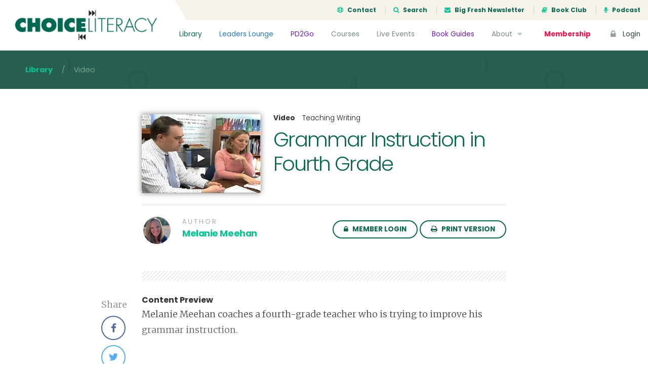

--- FILE ---
content_type: text/html; charset=UTF-8
request_url: https://choiceliteracy.com/article/grammar-instruction-in-fourth-grade/
body_size: 12920
content:
<!DOCTYPE html>
<html lang="en-US" class="no-js">
<head>
	<meta charset="UTF-8">
	<meta name="viewport" content="width=device-width, initial-scale=1">

	<link rel="profile" href="http://gmpg.org/xfn/11">
	
	<!-- Bootstrap -->
	<link href="https://choiceliteracy.com/wp-content/themes/choiceliteracy/css/bootstrap.min.css" rel="stylesheet">
	<link href="https://choiceliteracy.com/wp-content/themes/choiceliteracy/css/bootstrap-4-migration.css" rel="stylesheet">
	<link href="https://choiceliteracy.com/wp-content/themes/choiceliteracy/css/flaticon.css" rel="stylesheet">

	<link href='https://fonts.googleapis.com/css?family=Merriweather:300,400,700,900' rel='stylesheet' type='text/css'>
	<link href='https://fonts.googleapis.com/css?family=Poppins:300,400,700' rel='stylesheet' type='text/css'>

	<!-- Font Awesome Kit CDN -->
	<script src="https://kit.fontawesome.com/6d86342449.js" crossorigin="anonymous"></script>

	<!-- HTML5 Shim and Respond.js IE8 support of HTML5 elements and media queries -->
	<!-- WARNING: Respond.js doesn't work if you view the page via file:// -->
	<!--[if lt IE 9]>
	    <script src="https://oss.maxcdn.com/libs/html5shiv/3.7.0/html5shiv.js"></script>
	    <script src="https://oss.maxcdn.com/libs/respond.js/1.3.0/respond.min.js"></script>
	<![endif]-->

	<!-- Main WP Head hook -->
	<script>(function(html){html.className = html.className.replace(/\bno-js\b/,'js')})(document.documentElement);</script>
<title>Grammar Instruction in Fourth Grade &#8211; Choice Literacy</title>
<meta name='robots' content='max-image-preview:large' />
	<style>img:is([sizes="auto" i], [sizes^="auto," i]) { contain-intrinsic-size: 3000px 1500px }</style>
	<link rel='dns-prefetch' href='//ajax.googleapis.com' />
<link rel='dns-prefetch' href='//maxcdn.bootstrapcdn.com' />
<link rel='dns-prefetch' href='//fonts.googleapis.com' />
<link rel="alternate" type="application/rss+xml" title="Choice Literacy &raquo; Feed" href="https://choiceliteracy.com/feed/" />
<link rel="alternate" type="application/rss+xml" title="Choice Literacy &raquo; Comments Feed" href="https://choiceliteracy.com/comments/feed/" />
<script type="text/javascript">
/* <![CDATA[ */
window._wpemojiSettings = {"baseUrl":"https:\/\/s.w.org\/images\/core\/emoji\/16.0.1\/72x72\/","ext":".png","svgUrl":"https:\/\/s.w.org\/images\/core\/emoji\/16.0.1\/svg\/","svgExt":".svg","source":{"concatemoji":"https:\/\/choiceliteracy.com\/wp-includes\/js\/wp-emoji-release.min.js?ver=6.8.3"}};
/*! This file is auto-generated */
!function(s,n){var o,i,e;function c(e){try{var t={supportTests:e,timestamp:(new Date).valueOf()};sessionStorage.setItem(o,JSON.stringify(t))}catch(e){}}function p(e,t,n){e.clearRect(0,0,e.canvas.width,e.canvas.height),e.fillText(t,0,0);var t=new Uint32Array(e.getImageData(0,0,e.canvas.width,e.canvas.height).data),a=(e.clearRect(0,0,e.canvas.width,e.canvas.height),e.fillText(n,0,0),new Uint32Array(e.getImageData(0,0,e.canvas.width,e.canvas.height).data));return t.every(function(e,t){return e===a[t]})}function u(e,t){e.clearRect(0,0,e.canvas.width,e.canvas.height),e.fillText(t,0,0);for(var n=e.getImageData(16,16,1,1),a=0;a<n.data.length;a++)if(0!==n.data[a])return!1;return!0}function f(e,t,n,a){switch(t){case"flag":return n(e,"\ud83c\udff3\ufe0f\u200d\u26a7\ufe0f","\ud83c\udff3\ufe0f\u200b\u26a7\ufe0f")?!1:!n(e,"\ud83c\udde8\ud83c\uddf6","\ud83c\udde8\u200b\ud83c\uddf6")&&!n(e,"\ud83c\udff4\udb40\udc67\udb40\udc62\udb40\udc65\udb40\udc6e\udb40\udc67\udb40\udc7f","\ud83c\udff4\u200b\udb40\udc67\u200b\udb40\udc62\u200b\udb40\udc65\u200b\udb40\udc6e\u200b\udb40\udc67\u200b\udb40\udc7f");case"emoji":return!a(e,"\ud83e\udedf")}return!1}function g(e,t,n,a){var r="undefined"!=typeof WorkerGlobalScope&&self instanceof WorkerGlobalScope?new OffscreenCanvas(300,150):s.createElement("canvas"),o=r.getContext("2d",{willReadFrequently:!0}),i=(o.textBaseline="top",o.font="600 32px Arial",{});return e.forEach(function(e){i[e]=t(o,e,n,a)}),i}function t(e){var t=s.createElement("script");t.src=e,t.defer=!0,s.head.appendChild(t)}"undefined"!=typeof Promise&&(o="wpEmojiSettingsSupports",i=["flag","emoji"],n.supports={everything:!0,everythingExceptFlag:!0},e=new Promise(function(e){s.addEventListener("DOMContentLoaded",e,{once:!0})}),new Promise(function(t){var n=function(){try{var e=JSON.parse(sessionStorage.getItem(o));if("object"==typeof e&&"number"==typeof e.timestamp&&(new Date).valueOf()<e.timestamp+604800&&"object"==typeof e.supportTests)return e.supportTests}catch(e){}return null}();if(!n){if("undefined"!=typeof Worker&&"undefined"!=typeof OffscreenCanvas&&"undefined"!=typeof URL&&URL.createObjectURL&&"undefined"!=typeof Blob)try{var e="postMessage("+g.toString()+"("+[JSON.stringify(i),f.toString(),p.toString(),u.toString()].join(",")+"));",a=new Blob([e],{type:"text/javascript"}),r=new Worker(URL.createObjectURL(a),{name:"wpTestEmojiSupports"});return void(r.onmessage=function(e){c(n=e.data),r.terminate(),t(n)})}catch(e){}c(n=g(i,f,p,u))}t(n)}).then(function(e){for(var t in e)n.supports[t]=e[t],n.supports.everything=n.supports.everything&&n.supports[t],"flag"!==t&&(n.supports.everythingExceptFlag=n.supports.everythingExceptFlag&&n.supports[t]);n.supports.everythingExceptFlag=n.supports.everythingExceptFlag&&!n.supports.flag,n.DOMReady=!1,n.readyCallback=function(){n.DOMReady=!0}}).then(function(){return e}).then(function(){var e;n.supports.everything||(n.readyCallback(),(e=n.source||{}).concatemoji?t(e.concatemoji):e.wpemoji&&e.twemoji&&(t(e.twemoji),t(e.wpemoji)))}))}((window,document),window._wpemojiSettings);
/* ]]> */
</script>
<style id='wp-emoji-styles-inline-css' type='text/css'>

	img.wp-smiley, img.emoji {
		display: inline !important;
		border: none !important;
		box-shadow: none !important;
		height: 1em !important;
		width: 1em !important;
		margin: 0 0.07em !important;
		vertical-align: -0.1em !important;
		background: none !important;
		padding: 0 !important;
	}
</style>
<link rel='stylesheet' id='wp-block-library-css' href='https://choiceliteracy.com/wp-includes/css/dist/block-library/style.min.css?ver=6.8.3' type='text/css' media='all' />
<style id='classic-theme-styles-inline-css' type='text/css'>
/*! This file is auto-generated */
.wp-block-button__link{color:#fff;background-color:#32373c;border-radius:9999px;box-shadow:none;text-decoration:none;padding:calc(.667em + 2px) calc(1.333em + 2px);font-size:1.125em}.wp-block-file__button{background:#32373c;color:#fff;text-decoration:none}
</style>
<style id='global-styles-inline-css' type='text/css'>
:root{--wp--preset--aspect-ratio--square: 1;--wp--preset--aspect-ratio--4-3: 4/3;--wp--preset--aspect-ratio--3-4: 3/4;--wp--preset--aspect-ratio--3-2: 3/2;--wp--preset--aspect-ratio--2-3: 2/3;--wp--preset--aspect-ratio--16-9: 16/9;--wp--preset--aspect-ratio--9-16: 9/16;--wp--preset--color--black: #000000;--wp--preset--color--cyan-bluish-gray: #abb8c3;--wp--preset--color--white: #ffffff;--wp--preset--color--pale-pink: #f78da7;--wp--preset--color--vivid-red: #cf2e2e;--wp--preset--color--luminous-vivid-orange: #ff6900;--wp--preset--color--luminous-vivid-amber: #fcb900;--wp--preset--color--light-green-cyan: #7bdcb5;--wp--preset--color--vivid-green-cyan: #00d084;--wp--preset--color--pale-cyan-blue: #8ed1fc;--wp--preset--color--vivid-cyan-blue: #0693e3;--wp--preset--color--vivid-purple: #9b51e0;--wp--preset--gradient--vivid-cyan-blue-to-vivid-purple: linear-gradient(135deg,rgba(6,147,227,1) 0%,rgb(155,81,224) 100%);--wp--preset--gradient--light-green-cyan-to-vivid-green-cyan: linear-gradient(135deg,rgb(122,220,180) 0%,rgb(0,208,130) 100%);--wp--preset--gradient--luminous-vivid-amber-to-luminous-vivid-orange: linear-gradient(135deg,rgba(252,185,0,1) 0%,rgba(255,105,0,1) 100%);--wp--preset--gradient--luminous-vivid-orange-to-vivid-red: linear-gradient(135deg,rgba(255,105,0,1) 0%,rgb(207,46,46) 100%);--wp--preset--gradient--very-light-gray-to-cyan-bluish-gray: linear-gradient(135deg,rgb(238,238,238) 0%,rgb(169,184,195) 100%);--wp--preset--gradient--cool-to-warm-spectrum: linear-gradient(135deg,rgb(74,234,220) 0%,rgb(151,120,209) 20%,rgb(207,42,186) 40%,rgb(238,44,130) 60%,rgb(251,105,98) 80%,rgb(254,248,76) 100%);--wp--preset--gradient--blush-light-purple: linear-gradient(135deg,rgb(255,206,236) 0%,rgb(152,150,240) 100%);--wp--preset--gradient--blush-bordeaux: linear-gradient(135deg,rgb(254,205,165) 0%,rgb(254,45,45) 50%,rgb(107,0,62) 100%);--wp--preset--gradient--luminous-dusk: linear-gradient(135deg,rgb(255,203,112) 0%,rgb(199,81,192) 50%,rgb(65,88,208) 100%);--wp--preset--gradient--pale-ocean: linear-gradient(135deg,rgb(255,245,203) 0%,rgb(182,227,212) 50%,rgb(51,167,181) 100%);--wp--preset--gradient--electric-grass: linear-gradient(135deg,rgb(202,248,128) 0%,rgb(113,206,126) 100%);--wp--preset--gradient--midnight: linear-gradient(135deg,rgb(2,3,129) 0%,rgb(40,116,252) 100%);--wp--preset--font-size--small: 13px;--wp--preset--font-size--medium: 20px;--wp--preset--font-size--large: 36px;--wp--preset--font-size--x-large: 42px;--wp--preset--spacing--20: 0.44rem;--wp--preset--spacing--30: 0.67rem;--wp--preset--spacing--40: 1rem;--wp--preset--spacing--50: 1.5rem;--wp--preset--spacing--60: 2.25rem;--wp--preset--spacing--70: 3.38rem;--wp--preset--spacing--80: 5.06rem;--wp--preset--shadow--natural: 6px 6px 9px rgba(0, 0, 0, 0.2);--wp--preset--shadow--deep: 12px 12px 50px rgba(0, 0, 0, 0.4);--wp--preset--shadow--sharp: 6px 6px 0px rgba(0, 0, 0, 0.2);--wp--preset--shadow--outlined: 6px 6px 0px -3px rgba(255, 255, 255, 1), 6px 6px rgba(0, 0, 0, 1);--wp--preset--shadow--crisp: 6px 6px 0px rgba(0, 0, 0, 1);}:where(.is-layout-flex){gap: 0.5em;}:where(.is-layout-grid){gap: 0.5em;}body .is-layout-flex{display: flex;}.is-layout-flex{flex-wrap: wrap;align-items: center;}.is-layout-flex > :is(*, div){margin: 0;}body .is-layout-grid{display: grid;}.is-layout-grid > :is(*, div){margin: 0;}:where(.wp-block-columns.is-layout-flex){gap: 2em;}:where(.wp-block-columns.is-layout-grid){gap: 2em;}:where(.wp-block-post-template.is-layout-flex){gap: 1.25em;}:where(.wp-block-post-template.is-layout-grid){gap: 1.25em;}.has-black-color{color: var(--wp--preset--color--black) !important;}.has-cyan-bluish-gray-color{color: var(--wp--preset--color--cyan-bluish-gray) !important;}.has-white-color{color: var(--wp--preset--color--white) !important;}.has-pale-pink-color{color: var(--wp--preset--color--pale-pink) !important;}.has-vivid-red-color{color: var(--wp--preset--color--vivid-red) !important;}.has-luminous-vivid-orange-color{color: var(--wp--preset--color--luminous-vivid-orange) !important;}.has-luminous-vivid-amber-color{color: var(--wp--preset--color--luminous-vivid-amber) !important;}.has-light-green-cyan-color{color: var(--wp--preset--color--light-green-cyan) !important;}.has-vivid-green-cyan-color{color: var(--wp--preset--color--vivid-green-cyan) !important;}.has-pale-cyan-blue-color{color: var(--wp--preset--color--pale-cyan-blue) !important;}.has-vivid-cyan-blue-color{color: var(--wp--preset--color--vivid-cyan-blue) !important;}.has-vivid-purple-color{color: var(--wp--preset--color--vivid-purple) !important;}.has-black-background-color{background-color: var(--wp--preset--color--black) !important;}.has-cyan-bluish-gray-background-color{background-color: var(--wp--preset--color--cyan-bluish-gray) !important;}.has-white-background-color{background-color: var(--wp--preset--color--white) !important;}.has-pale-pink-background-color{background-color: var(--wp--preset--color--pale-pink) !important;}.has-vivid-red-background-color{background-color: var(--wp--preset--color--vivid-red) !important;}.has-luminous-vivid-orange-background-color{background-color: var(--wp--preset--color--luminous-vivid-orange) !important;}.has-luminous-vivid-amber-background-color{background-color: var(--wp--preset--color--luminous-vivid-amber) !important;}.has-light-green-cyan-background-color{background-color: var(--wp--preset--color--light-green-cyan) !important;}.has-vivid-green-cyan-background-color{background-color: var(--wp--preset--color--vivid-green-cyan) !important;}.has-pale-cyan-blue-background-color{background-color: var(--wp--preset--color--pale-cyan-blue) !important;}.has-vivid-cyan-blue-background-color{background-color: var(--wp--preset--color--vivid-cyan-blue) !important;}.has-vivid-purple-background-color{background-color: var(--wp--preset--color--vivid-purple) !important;}.has-black-border-color{border-color: var(--wp--preset--color--black) !important;}.has-cyan-bluish-gray-border-color{border-color: var(--wp--preset--color--cyan-bluish-gray) !important;}.has-white-border-color{border-color: var(--wp--preset--color--white) !important;}.has-pale-pink-border-color{border-color: var(--wp--preset--color--pale-pink) !important;}.has-vivid-red-border-color{border-color: var(--wp--preset--color--vivid-red) !important;}.has-luminous-vivid-orange-border-color{border-color: var(--wp--preset--color--luminous-vivid-orange) !important;}.has-luminous-vivid-amber-border-color{border-color: var(--wp--preset--color--luminous-vivid-amber) !important;}.has-light-green-cyan-border-color{border-color: var(--wp--preset--color--light-green-cyan) !important;}.has-vivid-green-cyan-border-color{border-color: var(--wp--preset--color--vivid-green-cyan) !important;}.has-pale-cyan-blue-border-color{border-color: var(--wp--preset--color--pale-cyan-blue) !important;}.has-vivid-cyan-blue-border-color{border-color: var(--wp--preset--color--vivid-cyan-blue) !important;}.has-vivid-purple-border-color{border-color: var(--wp--preset--color--vivid-purple) !important;}.has-vivid-cyan-blue-to-vivid-purple-gradient-background{background: var(--wp--preset--gradient--vivid-cyan-blue-to-vivid-purple) !important;}.has-light-green-cyan-to-vivid-green-cyan-gradient-background{background: var(--wp--preset--gradient--light-green-cyan-to-vivid-green-cyan) !important;}.has-luminous-vivid-amber-to-luminous-vivid-orange-gradient-background{background: var(--wp--preset--gradient--luminous-vivid-amber-to-luminous-vivid-orange) !important;}.has-luminous-vivid-orange-to-vivid-red-gradient-background{background: var(--wp--preset--gradient--luminous-vivid-orange-to-vivid-red) !important;}.has-very-light-gray-to-cyan-bluish-gray-gradient-background{background: var(--wp--preset--gradient--very-light-gray-to-cyan-bluish-gray) !important;}.has-cool-to-warm-spectrum-gradient-background{background: var(--wp--preset--gradient--cool-to-warm-spectrum) !important;}.has-blush-light-purple-gradient-background{background: var(--wp--preset--gradient--blush-light-purple) !important;}.has-blush-bordeaux-gradient-background{background: var(--wp--preset--gradient--blush-bordeaux) !important;}.has-luminous-dusk-gradient-background{background: var(--wp--preset--gradient--luminous-dusk) !important;}.has-pale-ocean-gradient-background{background: var(--wp--preset--gradient--pale-ocean) !important;}.has-electric-grass-gradient-background{background: var(--wp--preset--gradient--electric-grass) !important;}.has-midnight-gradient-background{background: var(--wp--preset--gradient--midnight) !important;}.has-small-font-size{font-size: var(--wp--preset--font-size--small) !important;}.has-medium-font-size{font-size: var(--wp--preset--font-size--medium) !important;}.has-large-font-size{font-size: var(--wp--preset--font-size--large) !important;}.has-x-large-font-size{font-size: var(--wp--preset--font-size--x-large) !important;}
:where(.wp-block-post-template.is-layout-flex){gap: 1.25em;}:where(.wp-block-post-template.is-layout-grid){gap: 1.25em;}
:where(.wp-block-columns.is-layout-flex){gap: 2em;}:where(.wp-block-columns.is-layout-grid){gap: 2em;}
:root :where(.wp-block-pullquote){font-size: 1.5em;line-height: 1.6;}
</style>
<link rel='stylesheet' id='membermouse-jquery-css-css' href='//ajax.googleapis.com/ajax/libs/jqueryui/1.13.3/themes/smoothness/jquery-ui.css?ver=1.13.3' type='text/css' media='all' />
<link rel='stylesheet' id='membermouse-main-css' href='https://choiceliteracy.com/wp-content/plugins/membermouse/resources/css/common/mm-main.css?ver=3.0.22' type='text/css' media='all' />
<link rel='stylesheet' id='membermouse-buttons-css' href='https://choiceliteracy.com/wp-content/plugins/membermouse/resources/css/common/mm-buttons.css?ver=3.0.22' type='text/css' media='all' />
<link rel='stylesheet' id='membermouse-font-awesome-css' href='//maxcdn.bootstrapcdn.com/font-awesome/4.7.0/css/font-awesome.min.css?ver=6.8.3' type='text/css' media='all' />
<link rel='stylesheet' id='woocommerce-layout-css' href='https://choiceliteracy.com/wp-content/plugins/woocommerce/assets/css/woocommerce-layout.css?ver=10.3.7' type='text/css' media='all' />
<link rel='stylesheet' id='woocommerce-smallscreen-css' href='https://choiceliteracy.com/wp-content/plugins/woocommerce/assets/css/woocommerce-smallscreen.css?ver=10.3.7' type='text/css' media='only screen and (max-width: 768px)' />
<link rel='stylesheet' id='woocommerce-general-css' href='https://choiceliteracy.com/wp-content/plugins/woocommerce/assets/css/woocommerce.css?ver=10.3.7' type='text/css' media='all' />
<style id='woocommerce-inline-inline-css' type='text/css'>
.woocommerce form .form-row .required { visibility: visible; }
</style>
<link rel='stylesheet' id='myfav-ui-css' href='https://choiceliteracy.com/wp-content/plugins/wp-my-favorites/assets/css/myfav-ui.css?ver=1.0' type='text/css' media='all' />
<link rel='stylesheet' id='brands-styles-css' href='https://choiceliteracy.com/wp-content/plugins/woocommerce/assets/css/brands.css?ver=10.3.7' type='text/css' media='all' />
<link rel='stylesheet' id='wc-memberships-frontend-css' href='https://choiceliteracy.com/wp-content/plugins/woocommerce-memberships/assets/css/frontend/wc-memberships-frontend.min.css?ver=1.11.2' type='text/css' media='all' />
<link rel='stylesheet' id='choiceliteracy-fonts-css' href='https://fonts.googleapis.com/css?family=Merriweather%3A400%2C700%2C900%2C400italic%2C700italic%2C900italic%7CMontserrat%3A400%2C700%7CInconsolata%3A400&#038;subset=latin%2Clatin-ext' type='text/css' media='all' />
<link rel='stylesheet' id='genericons-css' href='https://choiceliteracy.com/wp-content/themes/choiceliteracy/genericons/genericons.css?ver=3.4.1' type='text/css' media='all' />
<link rel='stylesheet' id='choiceliteracy-style-css' href='https://choiceliteracy.com/wp-content/themes/choiceliteracy/style.css?ver=6.8.3' type='text/css' media='all' />
<!--[if lt IE 10]>
<link rel='stylesheet' id='choiceliteracy-ie-css' href='https://choiceliteracy.com/wp-content/themes/choiceliteracy/css/ie.css?ver=20160412' type='text/css' media='all' />
<![endif]-->
<!--[if lt IE 9]>
<link rel='stylesheet' id='choiceliteracy-ie8-css' href='https://choiceliteracy.com/wp-content/themes/choiceliteracy/css/ie8.css?ver=20160412' type='text/css' media='all' />
<![endif]-->
<!--[if lt IE 8]>
<link rel='stylesheet' id='choiceliteracy-ie7-css' href='https://choiceliteracy.com/wp-content/themes/choiceliteracy/css/ie7.css?ver=20160412' type='text/css' media='all' />
<![endif]-->
<link rel='stylesheet' id='wp-pagenavi-css' href='https://choiceliteracy.com/wp-content/plugins/wp-pagenavi/pagenavi-css.css?ver=2.70' type='text/css' media='all' />
<link rel='stylesheet' id='wc-bundle-style-css' href='https://choiceliteracy.com/wp-content/plugins/woocommerce-product-bundles/assets/css/frontend/woocommerce.css?ver=5.8.0' type='text/css' media='all' />
<script type="text/javascript" src="https://choiceliteracy.com/wp-includes/js/jquery/jquery.min.js?ver=3.7.1" id="jquery-core-js"></script>
<script type="text/javascript" src="https://choiceliteracy.com/wp-includes/js/jquery/jquery-migrate.min.js?ver=3.4.1" id="jquery-migrate-js"></script>
<script type="text/javascript" id="mdc_completed_script-js-extra">
/* <![CDATA[ */
var mdc_completed_vars = {"ajaxurl":"https:\/\/choiceliteracy.com\/wp-admin\/admin-ajax.php"};
/* ]]> */
</script>
<script type="text/javascript" src="https://choiceliteracy.com/wp-content/plugins/memberdev-complete//assets/js/md-completed.js?ver=6.8.3" id="mdc_completed_script-js"></script>
<script type="text/javascript" id="membermouse-global-js-extra">
/* <![CDATA[ */
var MemberMouseGlobal = {"jsIsAdmin":"","adminUrl":"https:\/\/choiceliteracy.com\/wp-admin\/","globalurl":"https:\/\/choiceliteracy.com\/wp-content\/plugins\/membermouse","ajaxurl":"https:\/\/choiceliteracy.com\/wp-admin\/admin-ajax.php","checkoutProcessingPaidMessage":"Please wait while we process your order...","checkoutProcessingFreeMessage":"Please wait while we create your account...","checkoutProcessingMessageCSS":"mm-checkout-processing-message","currencyInfo":{"currency":"USD","postfixIso":false,"name":"United States Dollar","int_curr_symbol":"&#85;&#83;&#68;&#32;","currency_symbol":"$","mon_decimal_point":".","mon_thousands_sep":",","mon_grouping":"3;3","positive_sign":"","negative_sign":"","int_frac_digits":"2","frac_digits":"2","p_cs_precedes":"1","p_sep_by_space":"0","n_cs_precedes":"1","n_sep_by_space":"0","p_sign_posn":"1","n_sign_posn":"1"}};
/* ]]> */
</script>
<script type="text/javascript" src="https://choiceliteracy.com/wp-content/plugins/membermouse/resources/js/global.js?ver=3.0.22" id="membermouse-global-js"></script>
<script type="text/javascript" src="https://choiceliteracy.com/wp-includes/js/dist/hooks.min.js?ver=4d63a3d491d11ffd8ac6" id="wp-hooks-js"></script>
<script type="text/javascript" src="https://choiceliteracy.com/wp-includes/js/dist/i18n.min.js?ver=5e580eb46a90c2b997e6" id="wp-i18n-js"></script>
<script type="text/javascript" id="wp-i18n-js-after">
/* <![CDATA[ */
wp.i18n.setLocaleData( { 'text direction\u0004ltr': [ 'ltr' ] } );
/* ]]> */
</script>
<script type="text/javascript" src="https://choiceliteracy.com/wp-content/plugins/membermouse/resources/js/common/mm-common-core.js?ver=3.0.22" id="mm-common-core.js-js"></script>
<script type="text/javascript" src="https://choiceliteracy.com/wp-content/plugins/membermouse/resources/js/user/mm-preview.js?ver=3.0.22" id="mm-preview.js-js"></script>
<script type="text/javascript" src="https://choiceliteracy.com/wp-content/plugins/woocommerce/assets/js/jquery-blockui/jquery.blockUI.min.js?ver=2.7.0-wc.10.3.7" id="wc-jquery-blockui-js" defer="defer" data-wp-strategy="defer"></script>
<script type="text/javascript" id="wc-add-to-cart-js-extra">
/* <![CDATA[ */
var wc_add_to_cart_params = {"ajax_url":"\/wp-admin\/admin-ajax.php","wc_ajax_url":"\/?wc-ajax=%%endpoint%%","i18n_view_cart":"View cart","cart_url":"https:\/\/choiceliteracy.com\/cart\/","is_cart":"","cart_redirect_after_add":"yes"};
/* ]]> */
</script>
<script type="text/javascript" src="https://choiceliteracy.com/wp-content/plugins/woocommerce/assets/js/frontend/add-to-cart.min.js?ver=10.3.7" id="wc-add-to-cart-js" defer="defer" data-wp-strategy="defer"></script>
<script type="text/javascript" src="https://choiceliteracy.com/wp-content/plugins/woocommerce/assets/js/js-cookie/js.cookie.min.js?ver=2.1.4-wc.10.3.7" id="wc-js-cookie-js" defer="defer" data-wp-strategy="defer"></script>
<script type="text/javascript" id="woocommerce-js-extra">
/* <![CDATA[ */
var woocommerce_params = {"ajax_url":"\/wp-admin\/admin-ajax.php","wc_ajax_url":"\/?wc-ajax=%%endpoint%%","i18n_password_show":"Show password","i18n_password_hide":"Hide password"};
/* ]]> */
</script>
<script type="text/javascript" src="https://choiceliteracy.com/wp-content/plugins/woocommerce/assets/js/frontend/woocommerce.min.js?ver=10.3.7" id="woocommerce-js" defer="defer" data-wp-strategy="defer"></script>
<script type="text/javascript" id="my_favorites_script-js-extra">
/* <![CDATA[ */
var my_favorite_vars = {"ajaxurl":"https:\/\/choiceliteracy.com\/wp-admin\/admin-ajax.php"};
/* ]]> */
</script>
<script type="text/javascript" src="https://choiceliteracy.com/wp-content/plugins/wp-my-favorites//assets/js/my-favorites.js?ver=6.8.3" id="my_favorites_script-js"></script>
<!--[if lt IE 9]>
<script type="text/javascript" src="https://choiceliteracy.com/wp-content/themes/choiceliteracy/js/html5.js?ver=3.7.3" id="choiceliteracy-html5-js"></script>
<![endif]-->
<link rel="https://api.w.org/" href="https://choiceliteracy.com/wp-json/" /><link rel="EditURI" type="application/rsd+xml" title="RSD" href="https://choiceliteracy.com/xmlrpc.php?rsd" />
<meta name="generator" content="WordPress 6.8.3" />
<meta name="generator" content="WooCommerce 10.3.7" />
<link rel="canonical" href="https://choiceliteracy.com/article/grammar-instruction-in-fourth-grade/" />
<link rel='shortlink' href='https://choiceliteracy.com/?p=13097' />
<link rel="alternate" title="oEmbed (JSON)" type="application/json+oembed" href="https://choiceliteracy.com/wp-json/oembed/1.0/embed?url=https%3A%2F%2Fchoiceliteracy.com%2Farticle%2Fgrammar-instruction-in-fourth-grade%2F" />
<link rel="alternate" title="oEmbed (XML)" type="text/xml+oembed" href="https://choiceliteracy.com/wp-json/oembed/1.0/embed?url=https%3A%2F%2Fchoiceliteracy.com%2Farticle%2Fgrammar-instruction-in-fourth-grade%2F&#038;format=xml" />
	<noscript><style>.woocommerce-product-gallery{ opacity: 1 !important; }</style></noscript>
	<meta name="generator" content="Elementor 3.32.5; features: additional_custom_breakpoints; settings: css_print_method-internal, google_font-enabled, font_display-auto">
<style type="text/css">.recentcomments a{display:inline !important;padding:0 !important;margin:0 !important;}</style>			<style>
				.e-con.e-parent:nth-of-type(n+4):not(.e-lazyloaded):not(.e-no-lazyload),
				.e-con.e-parent:nth-of-type(n+4):not(.e-lazyloaded):not(.e-no-lazyload) * {
					background-image: none !important;
				}
				@media screen and (max-height: 1024px) {
					.e-con.e-parent:nth-of-type(n+3):not(.e-lazyloaded):not(.e-no-lazyload),
					.e-con.e-parent:nth-of-type(n+3):not(.e-lazyloaded):not(.e-no-lazyload) * {
						background-image: none !important;
					}
				}
				@media screen and (max-height: 640px) {
					.e-con.e-parent:nth-of-type(n+2):not(.e-lazyloaded):not(.e-no-lazyload),
					.e-con.e-parent:nth-of-type(n+2):not(.e-lazyloaded):not(.e-no-lazyload) * {
						background-image: none !important;
					}
				}
			</style>
			
	<!-- JS -->
	<script type="text/javascript">
		// set this for global jQuery selector ($)
		var $ = jQuery;
	</script>
	<script type="text/javascript" src="https://choiceliteracy.com/wp-content/themes/choiceliteracy/js/bootstrap.min.js"></script>
	<script type="text/javascript" src="https://choiceliteracy.com/wp-content/themes/choiceliteracy/js/jquery.cycle2.min.js"></script>
	<script type="text/javascript" src="https://choiceliteracy.com/wp-content/themes/choiceliteracy/js/printThis.js"></script>
	<script type="text/javascript" src="https://choiceliteracy.com/wp-content/themes/choiceliteracy/js/clipboard.min.js"></script>
	<script type="text/javascript" src="https://choiceliteracy.com/wp-content/themes/choiceliteracy/js/choiceliteracy.js"></script>

	<!-- Google Analytics -->
	<script>
		var _gaq = [['_setAccount', 'UA-611605-1'], ['_trackPageview']];
		(function(d, t) {
		var g = d.createElement(t),
		s = d.getElementsByTagName(t)[0];
		g.src = '//www.google-analytics.com/ga.js';
		s.parentNode.insertBefore(g, s);
		}(document, 'script'));
	</script>

	<style type="text/css">
		/* over-ride the default WP admin bar styling */
		html,
		body {
			margin: 0 !important;
		}

					#wpadminbar {
				display: none !important;
			}
			</style>
</head>

<body class="wp-singular article-template-default single single-article postid-13097 wp-theme-choiceliteracy theme-choiceliteracy woocommerce-no-js membership-content access-restricted elementor-default elementor-kit-39960">

<div class="site-wrapper">

	
		<div class="site-header">
			<a href="/" class="header-brand">
				<img src="https://choiceliteracy.com/wp-content/themes/choiceliteracy/images/choiceliteracy-logo.png" />
			</a>
			<div class="header-top">
				<ul>
					<li><a href="/contact/"><i class="fa fa-support icon-left"></i> Contact</a></li>
					<li><a href="#search-modal" data-toggle="modal"><i class="fa fa-search icon-left"></i> Search</a></li>
					<li><a href="/big-fresh/"><i class="fa fa-envelope icon-left"></i> Big Fresh Newsletter</a></li>
					<li><a href="/book-club/"><i class="fa fa-book icon-left"></i> Book Club</a></li>
					<li><a href="/about/podcast/"><i class="fa fa-microphone icon-left"></i> Podcast</a></li>
				</ul>
			</div>
			<!--/.header-top-->	
			<div class="header-nav">
				<ul>
					<li class="nav-library"><a href="/article-library/">Library</a></li>
					<li class="nav-leaders"><a href="/leaders-lounge/">Leaders Lounge</a></li>
					<li class="nav-pd2go"><a href="/pd2gos/">PD2Go</a></li>
		            <li><a href="/active-courses/">Courses</a></li>
		            <li><a href="/live-events/">Live Events</a></li>
		            <li class="nav-pd2go"><a href="/book-guides/">Book Guides</a></li>
		            <li>
		            	<a href="/about/">About <i class="fa fa-caret-down icon-right"></i></a>
		            	<ul class="nav-sub-menu">
		            		<li><a href="/contributors/">Contributors</a></li>
		            		<li><a href="/about/faq/">FAQs</a></li>
		            		<!--<li><a href="/about/podcast/">Podcast</a></li>-->
		            		<li><a href="/site-tour/">Site Tour</a></li>
		            	</ul>	
		            </li>
		            <li class="nav-cta"><a href="/memberships/">Membership</a></li>
		            <li class="nav-login"><a href="/login/"><i class="fa fa-lock icon-left"></i> Login</a></li>
		        </ul>
		    </div>
		    <!--/.header-nav-->
		    <a href="#" class="header-mobile-navicon js-mobile-navicon"><span class="bars"></span></a>
		</div>
		<!--/.site-header-->
	
		
<div id="primary" class="content-area">
    <div id="main" class="site-main" role="main">

                                    <div class="page-header header-slim">
                    <div class="breadcrumb">
                        <span><a href="/article-library/">Library</a></span>
                        <span>&nbsp; / &nbsp;</span>
                        <span>Video</span>
                    </div>
                    <!--/.breadcrumb--> 
                </div>
                <!--/.page-header-->
            
            <div id="print-area">
                <div class="page-section section-white" id="content-top">
                    <div class="post-wrap">
                                
                            <div class="post-header header-with-image">
                                <div class="post-image">
                                                                            <img width="235" height="156" src="https://choiceliteracy.com/wp-content/uploads/migrated/articles/grammarmel235.jpg" class="attachment-post-thumbnail size-post-thumbnail wp-post-image" alt="" decoding="async" sizes="(max-width: 709px) 85vw, (max-width: 909px) 67vw, (max-width: 984px) 60vw, (max-width: 1362px) 62vw, 840px" />                                                                    </div>
                                <!--/.post-image--> 
                                <div class="meta">
                                    <label class="meta-label label-type">Video</label>
                                                                                                                        <label class="meta-label label-cat"><a href="/article-library/?topic=teaching-writing">Teaching Writing</a></label>
                                                                             
                                </div>
                                <!--/.meta-->
                                <h1>Grammar Instruction in Fourth Grade</h1>
                            </div>
                            <!--/.post-header-->
                        
                        <div class="row">
                            <div class="col-md-5">
                                                                                                            <div class="user user-small post-author">
                                            <span class="user-avatar no-print">
                                                                                                    <img width="432" height="432" src="https://choiceliteracy.com/wp-content/uploads/2018/10/melaniemeehanW.png" class="attachment-post-thumbnail size-post-thumbnail wp-post-image" alt="" decoding="async" srcset="https://choiceliteracy.com/wp-content/uploads/2018/10/melaniemeehanW.png 432w, https://choiceliteracy.com/wp-content/uploads/2018/10/melaniemeehanW-150x150.png 150w, https://choiceliteracy.com/wp-content/uploads/2018/10/melaniemeehanW-300x300.png 300w, https://choiceliteracy.com/wp-content/uploads/2018/10/melaniemeehanW-100x100.png 100w" sizes="(max-width: 709px) 85vw, (max-width: 909px) 67vw, (max-width: 984px) 60vw, (max-width: 1362px) 62vw, 840px" />                                                                                            </span>
                                            <span class="user-label caps spaced-3">Author</span>
                                            <h6 class="user-title"><a href="https://choiceliteracy.com/contributor/melanie-meehan/">Melanie  Meehan</a></h6>
                                        </div>
                                                                                                </div>
                            <!--/.col-md-5-->
                            <div class="col-md-7">
                                <div class="post-actions no-print">
                                  
                                                                            <a href="#login-modal" data-toggle="modal" class="btn btn-default btn-sm btn-mobile-block"><i class="fa fa-lock icon-left"></i> Member Login</a>
                                                                        <a href="https://choiceliteracy.com/article/grammar-instruction-in-fourth-grade/?print=true" class="btn btn-default btn-sm btn-mobile-block" target="_blank"><i class="fa fa-print icon-left"></i> Print Version</a>
                                </div>
                                <!--/.post-actions-->
                            </div>
                            <!--/.col-md-7-->   
                        </div>
                        <!--/.row-->    

                        <div class="spacer-diagonal"></div>
                        
                        <div class="post-content">
                            <a id="share-post-marker"></a>

                            <ul class="share-links no-print" id="sticky-share">
                                <li class="share-label">Share</li>
                                <li class="facebook"><a href="https://www.facebook.com/sharer/sharer.php?u=https://choiceliteracy.com/article/grammar-instruction-in-fourth-grade/"><i class="fa fa-facebook"></i></a></li>
                                <li class="twitter"><a href="https://twitter.com/share?url=https://choiceliteracy.com/article/grammar-instruction-in-fourth-grade/"><i class="fa fa-twitter"></i></a></li>
                                <li class="google"><a href="https://plus.google.com/share?url=https://choiceliteracy.com/article/grammar-instruction-in-fourth-grade/"><i class="fa fa-google"></i></a></li>
                                <li class="linkedin"><a href="https://www.linkedin.com/shareArticle?mini=true&url=https://choiceliteracy.com/article/grammar-instruction-in-fourth-grade/"><i class="fa fa-linkedin"></i></a></li>
                                <li><a href="mailto:?subject=Grammar Instruction in Fourth Grade&body=https://choiceliteracy.com/article/grammar-instruction-in-fourth-grade/"><i class="fa fa-envelope"></i></a></li>
                            </ul> 

                            <!-- START content -->
                            
                                
                                    <label>Content Preview</label>
                                    <div class="content-preview-cover">
                                        <p>Melanie Meehan coaches a fourth-grade teacher who is trying to improve his grammar instruction. &nbsp;</p>
                                    </div>
                                    <!--/.content-preview-cover-->
                                    <div class="well well-cta cta-desk">
    <h6 class="caps color-yellow"><i class="fa fa-lock icon-left"></i> Membership Required</h6>
    <div class="alert alert-info">
        <p class="color-white">The rest of this content is restricted to Choice Literacy members.</p>
    </div>
    <!--/.alert-->

    <p class="color-white">Join us today for instant access and member-only features:</p>
    <hr class="hr-trans hr-thick" />

    <div class="feature">
        <span class="feature-icon icon-trans-yellow"><i class="fa fa-file-text"></i></span>
        <h6 class="feature-title color-yellow"> Articles</h6>
        <p class="headline small color-white">Get full access to all Choice Literacy article content</p>
    </div>
    <!--/.feature-->

    <hr class="hr-trans" />

    <div class="feature">
        <span class="feature-icon icon-trans-yellow"><i class="fa fa-youtube-play"></i></span>
        <h6 class="feature-title color-yellow"> Videos</h6>
        <p class="headline small color-white">Get full access to all Choice Literacy video content</p>
    </div>
    <!--/.feature-->
    <hr class="hr-trans" />

    <div class="feature">
        <span class="feature-icon icon-trans-yellow"><i class="fa fa-shopping-cart"></i></span>
        <h6 class="feature-title color-yellow"> Product Discounts</h6>
        <p class="headline small color-white">Receive members-only product discounts for online courses, DVDs, books and more</p>
    </div>
    <!--/.feature-->
    
    <hr class="hr-trans hr-thick" />
    <a href="/memberships/" class="btn btn-cta btn-mobile-block">Membership Options <i class="fa fa-chevron-circle-right icon-right"></i></a>
</div>
<!--/.well-->   
                                
                                
                            <!-- END content -->

                            <p><a href="#" class="js-scroll no-print" data-id="content-top">Back to top <i class="fa fa-angle-up icon-right"></i></a></p>

                            <a id="end-post-marker"></a>
                        </div>
                        <!--/.post-content-->

                        <div class="spacer-diagonal"></div>

                                                                                    <div class="user">
                                    <span class="user-avatar">
                                                                                     <img width="432" height="432" src="https://choiceliteracy.com/wp-content/uploads/2018/10/melaniemeehanW.png" class="attachment-post-thumbnail size-post-thumbnail wp-post-image" alt="" decoding="async" srcset="https://choiceliteracy.com/wp-content/uploads/2018/10/melaniemeehanW.png 432w, https://choiceliteracy.com/wp-content/uploads/2018/10/melaniemeehanW-150x150.png 150w, https://choiceliteracy.com/wp-content/uploads/2018/10/melaniemeehanW-300x300.png 300w, https://choiceliteracy.com/wp-content/uploads/2018/10/melaniemeehanW-100x100.png 100w" sizes="(max-width: 709px) 85vw, (max-width: 909px) 67vw, (max-width: 984px) 60vw, (max-width: 1362px) 62vw, 840px" />                                                                            </span>
                                    <span class="user-label caps spaced-3">Author</span>
                                    <h6 class="user-title">Melanie  Meehan</h6>
                                    <div class="no-print"><p><strong>Melanie Meehan</strong> has been the Elementary Writing and Social Studies Coordinator in Simsbury, Connecticut since 2012. Melanie wrote <a href="https://us.corwin.com/en-us/nam/every-child-can-write-grades-2-5/book265583"><em>Every Child Can Write</em></a>, published by Corwin Press in October 2019, and, <em><a href="https://us.corwin.com/en-us/nam/the-responsive-writing-teacher-grades-k-5/book271857">The Responsive Writing Teacher</a>,</em> co-written with Kelsey Sorum, published in March 2021. Connect with Melanie on Twitter <a href="https://twitter.com/MelanieMeehan1"><strong>@melaniemeehan1</strong></a>.</p>
</div>
                                </div>
                                <!--/.user-->
                                                                        </div>
                    <!--/.post-wrap-->
                </div>
                <!--/.page-section-->
            </div>
            <!--/#print-area-->    

        
        
        <div class="page-section bg-beige">
                            <div class="row">
                    <div class="col-md-3">
                        <h5><i class="fa fa-file-text-o icon-left"></i> Related Articles</h5>
                    </div>
                    <!--/.col-md-3-->
                    <div class="col-md-9">
                        <div class="rsp-grid grid-spaced">
                                                                                            <div class="grid-container container-33">
                                    <div class="card">
                                                                                    <div class="card-image">
                                                <a href="https://choiceliteracy.com/article/choose-your-own-grammar-adventure/">
                                                                                                            <img width="235" height="156" src="https://choiceliteracy.com/wp-content/uploads/migrated/articles/grammaradventure235.jpg" class="attachment-post-thumbnail size-post-thumbnail wp-post-image" alt="" decoding="async" sizes="(max-width: 709px) 85vw, (max-width: 909px) 67vw, (max-width: 984px) 60vw, (max-width: 1362px) 62vw, 840px" />                                                                                                    </a>
                                            </div>
                                            <!--/.card-image-->
                                            
                                        <div class="card-content">
                                                    
                                            <span class="meta">
                                                                                                    <label class="meta-label label-type">Article</label>
                                                     
                                                                                            </span>
                                            <h6 class="card-title"><a href="https://choiceliteracy.com/article/choose-your-own-grammar-adventure/">Choose Your Own Grammar Adventure</a></h6>
                                                                                                                                        <span class="meta">
                                                                                                            <label class="meta-label label-author"><a href="https://choiceliteracy.com/contributor/gretchen-schroeder/">Gretchen Schroeder</a></label>
                                                                                                    </span>
                                                
                                             
                                            <p>Gretchen Schroeder shares a quick exercise she&#8217;s developed for her high school students to hone grammar and editing skills using online video resources and individual Chromebooks.</p>
                                        </div>
                                        <!--/.card-content-->   
                                    </div>
                                    <!--/.card-->   
                                </div>
                                <!--/.grid-container--> 
                                                                                            <div class="grid-container container-33">
                                    <div class="card">
                                                                                    <div class="card-image">
                                                <a href="https://choiceliteracy.com/article/explanatory-grammar-moves-getting-verbal-with-it/">
                                                                                                            <img width="235" height="156" src="https://choiceliteracy.com/wp-content/uploads/2014/01/grammarxx235.jpg" class="attachment-post-thumbnail size-post-thumbnail wp-post-image" alt="" decoding="async" sizes="(max-width: 709px) 85vw, (max-width: 909px) 67vw, (max-width: 984px) 60vw, (max-width: 1362px) 62vw, 840px" />                                                                                                    </a>
                                            </div>
                                            <!--/.card-image-->
                                            
                                        <div class="card-content">
                                                    
                                            <span class="meta">
                                                                                                    <label class="meta-label label-type">Article</label>
                                                     
                                                                                            </span>
                                            <h6 class="card-title"><a href="https://choiceliteracy.com/article/explanatory-grammar-moves-getting-verbal-with-it/">Explanatory Grammar Moves: Getting Verbal with It</a></h6>
                                                                                                                                        <span class="meta">
                                                                                                            <label class="meta-label label-author"><a href="https://choiceliteracy.com/contributor/jeff-anderson/">Jeff Anderson</a></label>
                                                                                                    </span>
                                                
                                             
                                            <p>Jeff Anderson concludes his series on explanatory grammar moves by exploring participles, included in the Common Core eighth-grade standard covering the use of verbals.</p>
                                        </div>
                                        <!--/.card-content-->   
                                    </div>
                                    <!--/.card-->   
                                </div>
                                <!--/.grid-container--> 
                                                                                            <div class="grid-container container-33">
                                    <div class="card">
                                                                                    <div class="card-image">
                                                <a href="https://choiceliteracy.com/article/explanatory-grammar-moves-right-branching-sentences/">
                                                                                                            <img width="235" height="156" src="https://choiceliteracy.com/wp-content/uploads/2013/12/branch235156.jpg" class="attachment-post-thumbnail size-post-thumbnail wp-post-image" alt="" decoding="async" sizes="(max-width: 709px) 85vw, (max-width: 909px) 67vw, (max-width: 984px) 60vw, (max-width: 1362px) 62vw, 840px" />                                                                                                    </a>
                                            </div>
                                            <!--/.card-image-->
                                            
                                        <div class="card-content">
                                                    
                                            <span class="meta">
                                                                                                    <label class="meta-label label-type">Article</label>
                                                     
                                                                                            </span>
                                            <h6 class="card-title"><a href="https://choiceliteracy.com/article/explanatory-grammar-moves-right-branching-sentences/">Explanatory Grammar Moves: Right-Branching Sentences</a></h6>
                                                                                                                                        <span class="meta">
                                                                                                            <label class="meta-label label-author"><a href="https://choiceliteracy.com/contributor/jeff-anderson/">Jeff Anderson</a></label>
                                                                                                    </span>
                                                
                                             
                                            <p>Jeff Anderson continues his Explanatory Grammar Series with a feature on the power of right-branching sentences.</p>
                                        </div>
                                        <!--/.card-content-->   
                                    </div>
                                    <!--/.card-->   
                                </div>
                                <!--/.grid-container--> 
                                                    </div>
                        <!--/.rsp-grid-->   
                    </div>
                    <!--/.col-md-9-->   
                </div>
                <!--/.row-->
            
                        
                    </div>
        <!--/.page-section-->

    </div>
    <!--/.site-main-->
</div>
<!--/.content-area-->


	<div class="site-footer no-print">
		<div class=" footer-columns">
			<div class="footer-column">
				<h5 class="footer-title">About</h5>
				<p>Choice Literacy is a community of passionate educators who lead. Come join us!</p>
				<p><a href="/about/" class="link-green">Learn more <i class="fa fa-angle-right icon-right"></i></a></p>

				<hr/>

				<ul class="social-nav">
					<li><a href="https://www.facebook.com/ChoiceLiteracy/" target="_blank"><i class="fab fa-facebook-f"></i></a></li>
					<li><a href="https://twitter.com/choiceliteracy?lang=en" target="_blank"><i class="fab fa-twitter"></i></a></li>
					<li><a href="https://www.instagram.com/choice_literacy/?hl=en" target="_blank"><i class="fab fa-instagram"></i></a></li>
				</ul>
			</div>
			<!--/.footer-column-->
			<div class="footer-column">
				<h5 class="footer-title">Contact</h5>
				<ul class="footer-nav">
					<li><a href="/contact/"><i class="fa fa-envelope-o"></i> Contact Us</a></li>
					<li><a href="/about/faq/"><i class="fa fa-question-circle"></i> FAQ</a></li>
				</ul>
			</div>
			<!--/.footer-column-->
			<div class="footer-column">
				<h5 class="footer-title">Subscribe</h5>
				<p>Get <span class="color-green-light">free articles</span> and <span class="color-green-light">insights</span> delivered to your inbox every week with the Choice Literacy "Big Fresh" Newsletter!</p>
				<a href="/big-fresh/" class="btn btn-trans btn-block"><i class="fa fa-envelope-o icon-left"></i> Learn more</a>
			</div>
			<!--/.footer-column-->
		</div>
		<!--/.footer-columns-->	
		
		<div class="footer-base">
			<div class="row">
				<div class="col-sm-8">
					<p class="copyright">&copy; 2026 The Lead Learners. All rights reserved. &nbsp; <a href="/privacy-policy/">Privacy Policy</a> &nbsp; | &nbsp; <a href="/terms-and-conditions/">Terms and Conditions</a></p>
				</div>
				<!--/.col-sm-8-->
				<div class="col-sm-4">
					<p class="site-credit"><i class="fa fa-code"></i> Website built by <a href="https://memberdev.com" target="_blank"><span class="bold">MemberDev</span></a></p>
				</div>
				<!--/.col-sm-4-->
			</div>
			<!--/.row-->
		</div>
		<!--/.footer-base-->
	</div>
	<!--/.site-footer-->

</div>
<!--/.site-wrapper-->

	
<!-- Login Modal -->
<div class="modal fade" id="login-modal" tabindex="-1">
    <div class="modal-dialog">
	    <div class="modal-content">
	        <div class="modal-header">
	        	<button type="button" class="close" data-dismiss="modal">&times;</button>
	        	<h3 class="modal-title caps"><i class="fa fa-lock color-green icon-left"></i> Login</h3>
	        </div>
	        <!--/.modal-header-->
	        <div class="modal-body">
	        	<form name="loginform" id="loginform" action="https://choiceliteracy.com/wp-login.php" method="post">
	        		<input type="hidden" name="redirect_to" value="https://choiceliteracy.com/article/grammar-instruction-in-fourth-grade/">

					<div class="input-container">
						<label for="user_login">Username or Email Address</label>
						<input type="text" name="log" id="user_login" class="input" value="" size="20">
					</div>
					<!--/.input-container-->
					<div class="input-container">
						<label for="user_pass">Password</label>
						<input type="password" name="pwd" id="user_pass" class="input" value="" size="20">
					</div>
					<!--/.input-container-->
					<div class="input-container">
						<label class="label-check font-300" for="rememberme"><input name="rememberme" type="checkbox" id="rememberme" value="forever"  /> Remember Me</label>
					</div>
					<!--/.input-container-->
					<input type="submit" name="wp-submit" id="wp-submit" class="btn btn-primary btn-block caps" value="Login" />
				</form>
				<script>var mm_nonce_name_login_form = 'mm-security';</script>
	        </div>
			<!--/.modal-body-->
			<div class="modal-footer">
				<p><a href="/forgot-password/"><i class="fa fa-question-circle icon-left"></i> Lost your password?</a></p>
			</div>
			<!--/.modal-footer-->	
	    </div>
	    <!--/.modal-content-->
    </div>
    <!--/.modal-dialog-->
</div>
<!--/.modal-->	
<!-- Search Modal -->
<div class="modal fade" id="search-modal">
  	<div class="modal-dialog">
	    <div class="modal-content">
		  	<div class="modal-header">
		    	<h3 class="modal-title"><i class="fa fa-search icon-left"></i> Search</h3>
		    	<button type="button" class="close" data-dismiss="modal">&times;</button>
		  	</div>
		  	<!--/.modal-header-->
		  	<div class="modal-body">
		  		<p>Choose the area of the site you want to search:</p>
		  		<div class="spacer-diagonal spacer-slim"></div>

		  		<!-- Nav tabs -->
				<ul class="nav nav-pills" id="search-tabs">
				    <li class="nav-item"><a href="#search-library" data-toggle="tab" class="nav-link active">Library</a></li>
				    <li class="nav-item"><a href="#search-leaders-lounge" data-toggle="tab" class="nav-link">Leaders Lounge</a></li>
				    <li class="nav-item"><a href="#search-pd2go" data-toggle="tab" class="nav-link">PD2go</a></li>
				    <li class="nav-item"><a href="#search-courses" data-toggle="tab" class="nav-link">Courses</a></li>
				    <li class="nav-item"><a href="#search-products" data-toggle="tab" class="nav-link">Products</a></li>
				</ul>

				<!-- Tab panes -->
				<div class="tab-content">
				    <div class="tab-pane fade in show active" id="search-library">
				    	<form role="search" method="get" class="search search-full js-search-loading" id="cl-article-search" action="https://choiceliteracy.com">
				    		<div class="input-container">
				    			<input type="search" class="search-input" placeholder="Enter search term..." value="" name="s" title="Search for:" autocomplete="off">
				    		</div>
				    		<!--/.input-container-->	
				    		<div class="input-container">
					    		<label class="small">Contributor: <span class="helper-text">(optional)</span></label>
						    							    		<select id="cl-article-search-contributor">
						    			<option value="0">-- please select --</option>
							            							            	<option value="33784">Melissa Quimby</option>
							            							            	<option value="35895">Nawal Qarooni</option>
							            							            	<option value="36996">Gwen Blumberg</option>
							            							            	<option value="38159">Julie Cox</option>
							            							            	<option value="40373">The Lead Learners</option>
							            							            	<option value="40400">Hannah Tills</option>
							            							            	<option value="40402">Josie Stewart</option>
							            							            	<option value="40525">Ruth Metcalfe</option>
							            							            	<option value="41602">Mallory Messenger</option>
							            							            	<option value="41668">Becca Burk</option>
							            							            	<option value="41669">Jodie Bailey</option>
							            							            	<option value="42135">Vivian Chen</option>
							            							            	<option value="42823">Mary Brower</option>
							            							            	<option value="44800">Tiffany Abbott Fuller</option>
							            							            	<option value="338">Stephanie Affinito</option>
							            							            	<option value="216">Ruth Ayres</option>
							            							            	<option value="328">Leigh Anne Eck</option>
							            							            	<option value="336">Heather Fisher</option>
							            							            	<option value="93">Shari Frost</option>
							            							            	<option value="148">Julie Johnson</option>
							            							            	<option value="132">Suzy Kaback</option>
							            							            	<option value="287">Gigi McAllister</option>
							            							            	<option value="111">Shirl McPhillips</option>
							            							            	<option value="305">Melanie  Meehan</option>
							            							            	<option value="180">Cathy Mere</option>
							            							            	<option value="95">Debbie Miller</option>
							            							            	<option value="325">Tara Barnett and Kate Mills</option>
							            							            	<option value="122">Tammy Mulligan</option>
							            							            	<option value="321">Dana Murphy</option>
							            							            	<option value="303">Bitsy Parks</option>
							            							            	<option value="354">David Pittman</option>
							            							            	<option value="77">Brenda Power</option>
							            							            	<option value="97">Heather Rader</option>
							            							            	<option value="334">Matt Renwick</option>
							            							            	<option value="144">Mandy Robek</option>
							            							            	<option value="293">Christy Rush-Levine</option>
							            							            	<option value="267">Gretchen Schroeder</option>
							            							            	<option value="248">Jen Schwanke</option>
							            							            	<option value="258">Brian Sepe</option>
							            							            	<option value="236">Katherine Sokolowski</option>
							            							            	<option value="146">Stella Villalba</option>
							            							            	<option value="347">Jennifer Vincent</option>
							            							        </select>    
						        						        					    	</div>
					    	<!--/.input-container-->	
							
							<input type="hidden" name="post_type" value="article" />
							<input type="hidden" name="content_category" value="choice-literacy" />
							<input type="hidden" name="pc" value="0" id="cl-article-search-pc-value" />
							<button type="submit" class="search-submit">Search</button>
						</form>
				    </div>
				    <!--/.tab-pane-->
				    <div class="tab-pane fade" id="search-leaders-lounge">
				    	<form role="search" method="get" class="search search-full js-search-loading" id="ll-article-search" action="https://choiceliteracy.com">
				    		<div class="input-container">
				    			<input type="search" class="search-input" placeholder="Enter search term..." value="" name="s" title="Search for:" autocomplete="off">
				    		</div>
				    		<!--/.input-container-->
				    		<div class="input-container">
					    		<label class="small">Contributor: <span class="helper-text">(optional)</span></label>
						    							    		<select id="ll-article-search-contributor">
						    			<option value="0">-- please select --</option>
							            							            	<option value="33784">Melissa Quimby</option>
							            							            	<option value="35895">Nawal Qarooni</option>
							            							            	<option value="36996">Gwen Blumberg</option>
							            							            	<option value="38159">Julie Cox</option>
							            							            	<option value="40373">The Lead Learners</option>
							            							            	<option value="40400">Hannah Tills</option>
							            							            	<option value="40402">Josie Stewart</option>
							            							            	<option value="40525">Ruth Metcalfe</option>
							            							            	<option value="41602">Mallory Messenger</option>
							            							            	<option value="41668">Becca Burk</option>
							            							            	<option value="41669">Jodie Bailey</option>
							            							            	<option value="42135">Vivian Chen</option>
							            							            	<option value="42823">Mary Brower</option>
							            							            	<option value="44800">Tiffany Abbott Fuller</option>
							            							            	<option value="338">Stephanie Affinito</option>
							            							            	<option value="216">Ruth Ayres</option>
							            							            	<option value="328">Leigh Anne Eck</option>
							            							            	<option value="336">Heather Fisher</option>
							            							            	<option value="93">Shari Frost</option>
							            							            	<option value="148">Julie Johnson</option>
							            							            	<option value="132">Suzy Kaback</option>
							            							            	<option value="287">Gigi McAllister</option>
							            							            	<option value="111">Shirl McPhillips</option>
							            							            	<option value="305">Melanie  Meehan</option>
							            							            	<option value="180">Cathy Mere</option>
							            							            	<option value="95">Debbie Miller</option>
							            							            	<option value="325">Tara Barnett and Kate Mills</option>
							            							            	<option value="122">Tammy Mulligan</option>
							            							            	<option value="321">Dana Murphy</option>
							            							            	<option value="303">Bitsy Parks</option>
							            							            	<option value="354">David Pittman</option>
							            							            	<option value="77">Brenda Power</option>
							            							            	<option value="97">Heather Rader</option>
							            							            	<option value="334">Matt Renwick</option>
							            							            	<option value="144">Mandy Robek</option>
							            							            	<option value="293">Christy Rush-Levine</option>
							            							            	<option value="267">Gretchen Schroeder</option>
							            							            	<option value="248">Jen Schwanke</option>
							            							            	<option value="258">Brian Sepe</option>
							            							            	<option value="236">Katherine Sokolowski</option>
							            							            	<option value="146">Stella Villalba</option>
							            							            	<option value="347">Jennifer Vincent</option>
							            							        </select>    
						        						        					    	</div>
					    	<!--/.input-container-->	
							
							<input type="hidden" name="post_type" value="article" />
							<input type="hidden" name="content_category" value="lead-literacy" />
							<input type="hidden" name="pc" value="0" id="ll-article-search-pc-value" />
							<button type="submit" class="search-submit">Search</button>
						</form>
				    </div>
				    <!--/.tab-pane-->
				    <div class="tab-pane fade" id="search-pd2go">
				    	<form role="search" method="get" class="search search-full js-search-loading" id="pd2go-search" action="https://choiceliteracy.com">
				    		<div class="input-container">
				    			<input type="search" class="search-input" placeholder="Enter search term..." value="" name="s" title="Search for:" autocomplete="off">
				    		</div>
				    		<!--/.input-container-->
				    		<div class="input-container">
					    		<label class="small">Contributor: <span class="helper-text">(optional)</span></label>
						    							    		<select id="pd2go-search-contributor">
						    			<option value="0">-- please select --</option>
							            							            	<option value="33784">Melissa Quimby</option>
							            							            	<option value="35895">Nawal Qarooni</option>
							            							            	<option value="36996">Gwen Blumberg</option>
							            							            	<option value="38159">Julie Cox</option>
							            							            	<option value="40373">The Lead Learners</option>
							            							            	<option value="40400">Hannah Tills</option>
							            							            	<option value="40402">Josie Stewart</option>
							            							            	<option value="40525">Ruth Metcalfe</option>
							            							            	<option value="41602">Mallory Messenger</option>
							            							            	<option value="41668">Becca Burk</option>
							            							            	<option value="41669">Jodie Bailey</option>
							            							            	<option value="42135">Vivian Chen</option>
							            							            	<option value="42823">Mary Brower</option>
							            							            	<option value="44800">Tiffany Abbott Fuller</option>
							            							            	<option value="338">Stephanie Affinito</option>
							            							            	<option value="216">Ruth Ayres</option>
							            							            	<option value="328">Leigh Anne Eck</option>
							            							            	<option value="336">Heather Fisher</option>
							            							            	<option value="93">Shari Frost</option>
							            							            	<option value="148">Julie Johnson</option>
							            							            	<option value="132">Suzy Kaback</option>
							            							            	<option value="287">Gigi McAllister</option>
							            							            	<option value="111">Shirl McPhillips</option>
							            							            	<option value="305">Melanie  Meehan</option>
							            							            	<option value="180">Cathy Mere</option>
							            							            	<option value="95">Debbie Miller</option>
							            							            	<option value="325">Tara Barnett and Kate Mills</option>
							            							            	<option value="122">Tammy Mulligan</option>
							            							            	<option value="321">Dana Murphy</option>
							            							            	<option value="303">Bitsy Parks</option>
							            							            	<option value="354">David Pittman</option>
							            							            	<option value="77">Brenda Power</option>
							            							            	<option value="97">Heather Rader</option>
							            							            	<option value="334">Matt Renwick</option>
							            							            	<option value="144">Mandy Robek</option>
							            							            	<option value="293">Christy Rush-Levine</option>
							            							            	<option value="267">Gretchen Schroeder</option>
							            							            	<option value="248">Jen Schwanke</option>
							            							            	<option value="258">Brian Sepe</option>
							            							            	<option value="236">Katherine Sokolowski</option>
							            							            	<option value="146">Stella Villalba</option>
							            							            	<option value="347">Jennifer Vincent</option>
							            							        </select>    
						        						        					    	</div>
					    	<!--/.input-container-->

							<input type="hidden" name="post_type" value="pd2go" />
							<input type="hidden" name="pc" value="0" id="pd2go-search-pc-value" />
							<button type="submit" class="search-submit">Search</button>
						</form>
				    </div>
				    <!--/.tab-pane-->
				    <div class="tab-pane fade" id="search-courses">
				    	<form role="search" method="get" class="search search-full js-search-loading" id="course-search" action="https://choiceliteracy.com">
							<input type="search" class="search-input" placeholder="Enter search term..." value="" name="s" title="Search for:" autocomplete="off">
							<input type="hidden" name="post_type" value="v2course" />
							<button type="submit" class="search-submit">Search</button>
						</form>
				    </div>
				    <!--/.tab-pane-->
				    <div class="tab-pane fade" id="search-products">
				    	<form role="search" method="get" class="search search-full js-search-loading" id="product-search" action="https://choiceliteracy.com">
							<input type="search" class="search-input" placeholder="Enter search term..." value="" name="s" title="Search for:" autocomplete="off">
							<input type="hidden" name="post_type" value="product" />
							<button type="submit" class="search-submit">Search</button>
						</form>
				    </div>
				    <!--/.tab-pane-->
				</div>
				<!--/.tab-content-->
		  	</div>
		  	<!--/.modal-body-->
	  	</div>
	  	<!--/.modal-content-->
  	</div>
  	<!--/.modal-dialog-->
</div>
<!--/.modal-->


<div class="loading-state" id="choice-literacy-loading">
	<div class="loading-status">
		<span class="loading-icon"><img src="https://choiceliteracy.com/wp-content/themes/choiceliteracy/images/loading.svg" /></span>
		<span class="status-text" id="loading-text">Loading...</span>
	</div>
</div>
<!--/.loading-state-->

<!-- Main WP Footer hook -->
<script type="speculationrules">
{"prefetch":[{"source":"document","where":{"and":[{"href_matches":"\/*"},{"not":{"href_matches":["\/wp-*.php","\/wp-admin\/*","\/wp-content\/uploads\/*","\/wp-content\/*","\/wp-content\/plugins\/*","\/wp-content\/themes\/choiceliteracy\/*","\/*\\?(.+)"]}},{"not":{"selector_matches":"a[rel~=\"nofollow\"]"}},{"not":{"selector_matches":".no-prefetch, .no-prefetch a"}}]},"eagerness":"conservative"}]}
</script>
<div id="mm-payment-options-dialog"></div>
<div id="mm-payment-confirmation-dialog"></div>
<script>
	jQuery(document).ready(function(){
		if(jQuery.isFunction("dialog")) {
			jQuery("#mm-payment-options-dialog").dialog({autoOpen: false});
			jQuery("#mm-payment-confirmation-dialog").dialog({autoOpen: false});
		}
	});
</script>
			<script>
				const lazyloadRunObserver = () => {
					const lazyloadBackgrounds = document.querySelectorAll( `.e-con.e-parent:not(.e-lazyloaded)` );
					const lazyloadBackgroundObserver = new IntersectionObserver( ( entries ) => {
						entries.forEach( ( entry ) => {
							if ( entry.isIntersecting ) {
								let lazyloadBackground = entry.target;
								if( lazyloadBackground ) {
									lazyloadBackground.classList.add( 'e-lazyloaded' );
								}
								lazyloadBackgroundObserver.unobserve( entry.target );
							}
						});
					}, { rootMargin: '200px 0px 200px 0px' } );
					lazyloadBackgrounds.forEach( ( lazyloadBackground ) => {
						lazyloadBackgroundObserver.observe( lazyloadBackground );
					} );
				};
				const events = [
					'DOMContentLoaded',
					'elementor/lazyload/observe',
				];
				events.forEach( ( event ) => {
					document.addEventListener( event, lazyloadRunObserver );
				} );
			</script>
				<script type='text/javascript'>
		(function () {
			var c = document.body.className;
			c = c.replace(/woocommerce-no-js/, 'woocommerce-js');
			document.body.className = c;
		})();
	</script>
	<link rel='stylesheet' id='wc-blocks-style-css' href='https://choiceliteracy.com/wp-content/plugins/woocommerce/assets/client/blocks/wc-blocks.css?ver=wc-10.3.7' type='text/css' media='all' />
<script type="text/javascript" src="https://choiceliteracy.com/wp-includes/js/jquery/ui/core.min.js?ver=1.13.3" id="jquery-ui-core-js"></script>
<script type="text/javascript" src="https://choiceliteracy.com/wp-includes/js/jquery/ui/accordion.min.js?ver=1.13.3" id="jquery-ui-accordion-js"></script>
<script type="text/javascript" src="https://choiceliteracy.com/wp-includes/js/jquery/ui/controlgroup.min.js?ver=1.13.3" id="jquery-ui-controlgroup-js"></script>
<script type="text/javascript" src="https://choiceliteracy.com/wp-includes/js/jquery/ui/checkboxradio.min.js?ver=1.13.3" id="jquery-ui-checkboxradio-js"></script>
<script type="text/javascript" src="https://choiceliteracy.com/wp-includes/js/jquery/ui/button.min.js?ver=1.13.3" id="jquery-ui-button-js"></script>
<script type="text/javascript" src="https://choiceliteracy.com/wp-includes/js/jquery/ui/datepicker.min.js?ver=1.13.3" id="jquery-ui-datepicker-js"></script>
<script type="text/javascript" id="jquery-ui-datepicker-js-after">
/* <![CDATA[ */
jQuery(function(jQuery){jQuery.datepicker.setDefaults({"closeText":"Close","currentText":"Today","monthNames":["January","February","March","April","May","June","July","August","September","October","November","December"],"monthNamesShort":["Jan","Feb","Mar","Apr","May","Jun","Jul","Aug","Sep","Oct","Nov","Dec"],"nextText":"Next","prevText":"Previous","dayNames":["Sunday","Monday","Tuesday","Wednesday","Thursday","Friday","Saturday"],"dayNamesShort":["Sun","Mon","Tue","Wed","Thu","Fri","Sat"],"dayNamesMin":["S","M","T","W","T","F","S"],"dateFormat":"MM d, yy","firstDay":1,"isRTL":false});});
/* ]]> */
</script>
<script type="text/javascript" src="https://choiceliteracy.com/wp-includes/js/jquery/ui/mouse.min.js?ver=1.13.3" id="jquery-ui-mouse-js"></script>
<script type="text/javascript" src="https://choiceliteracy.com/wp-includes/js/jquery/ui/resizable.min.js?ver=1.13.3" id="jquery-ui-resizable-js"></script>
<script type="text/javascript" src="https://choiceliteracy.com/wp-includes/js/jquery/ui/draggable.min.js?ver=1.13.3" id="jquery-ui-draggable-js"></script>
<script type="text/javascript" src="https://choiceliteracy.com/wp-includes/js/jquery/ui/dialog.min.js?ver=1.13.3" id="jquery-ui-dialog-js"></script>
<script type="text/javascript" src="https://choiceliteracy.com/wp-includes/js/jquery/ui/droppable.min.js?ver=1.13.3" id="jquery-ui-droppable-js"></script>
<script type="text/javascript" src="https://choiceliteracy.com/wp-includes/js/jquery/ui/progressbar.min.js?ver=1.13.3" id="jquery-ui-progressbar-js"></script>
<script type="text/javascript" src="https://choiceliteracy.com/wp-includes/js/jquery/ui/selectable.min.js?ver=1.13.3" id="jquery-ui-selectable-js"></script>
<script type="text/javascript" src="https://choiceliteracy.com/wp-includes/js/jquery/ui/sortable.min.js?ver=1.13.3" id="jquery-ui-sortable-js"></script>
<script type="text/javascript" src="https://choiceliteracy.com/wp-content/themes/choiceliteracy/js/skip-link-focus-fix.js?ver=20160412" id="choiceliteracy-skip-link-focus-fix-js"></script>
<script type="text/javascript" id="choiceliteracy-script-js-extra">
/* <![CDATA[ */
var screenReaderText = {"expand":"expand child menu","collapse":"collapse child menu"};
/* ]]> */
</script>
<script type="text/javascript" src="https://choiceliteracy.com/wp-content/themes/choiceliteracy/js/functions.js?ver=20160412" id="choiceliteracy-script-js"></script>
<script type="text/javascript" src="https://choiceliteracy.com/wp-content/plugins/woocommerce/assets/js/sourcebuster/sourcebuster.min.js?ver=10.3.7" id="sourcebuster-js-js"></script>
<script type="text/javascript" id="wc-order-attribution-js-extra">
/* <![CDATA[ */
var wc_order_attribution = {"params":{"lifetime":1.0e-5,"session":30,"base64":false,"ajaxurl":"https:\/\/choiceliteracy.com\/wp-admin\/admin-ajax.php","prefix":"wc_order_attribution_","allowTracking":true},"fields":{"source_type":"current.typ","referrer":"current_add.rf","utm_campaign":"current.cmp","utm_source":"current.src","utm_medium":"current.mdm","utm_content":"current.cnt","utm_id":"current.id","utm_term":"current.trm","utm_source_platform":"current.plt","utm_creative_format":"current.fmt","utm_marketing_tactic":"current.tct","session_entry":"current_add.ep","session_start_time":"current_add.fd","session_pages":"session.pgs","session_count":"udata.vst","user_agent":"udata.uag"}};
/* ]]> */
</script>
<script type="text/javascript" src="https://choiceliteracy.com/wp-content/plugins/woocommerce/assets/js/frontend/order-attribution.min.js?ver=10.3.7" id="wc-order-attribution-js"></script>

	<!-- OptinMonster -->
	<script type="text/javascript" src="https://a.optmnstr.com/app/js/api.min.js" data-account="60259" data-user="53585" async></script>
	<!-- / https://optinmonster.com -->

</body>
</html>


--- FILE ---
content_type: text/css; charset=UTF-8
request_url: https://choiceliteracy.com/wp-content/themes/choiceliteracy/css/flaticon.css
body_size: 212
content:
	/*
  	Flaticon icon font: Flaticon
  	Creation date: 03/01/2018 09:50
  	*/

@font-face {
  font-family: "Flaticon";
  src: url("../fonts/Flaticon.eot");
  src: url("../fonts/Flaticon.eot?#iefix") format("embedded-opentype"),
       url("../fonts/Flaticon.woff") format("woff"),
       url("../fonts/Flaticon.ttf") format("truetype"),
       url("../fonts/Flaticon.svg#Flaticon") format("svg");
  font-weight: normal;
  font-style: normal;
}

@media screen and (-webkit-min-device-pixel-ratio:0) {
  @font-face {
    font-family: "Flaticon";
    src: url("../fonts/Flaticon.svg#Flaticon") format("svg");
  }
}

[class^="flaticon-"]:before, [class*=" flaticon-"]:before,
[class^="flaticon-"]:after, [class*=" flaticon-"]:after {   
  font-family: Flaticon;
  font-style: normal;
  -webkit-font-smoothing: antialiased;
}

.flaticon-001-pencil-case:before { content: "\f100"; }
.flaticon-002-cd:before { content: "\f101"; }
.flaticon-003-pantone:before { content: "\f102"; }
.flaticon-004-folder-1:before { content: "\f103"; }
.flaticon-005-notebook:before { content: "\f104"; }
.flaticon-006-interface:before { content: "\f105"; }
.flaticon-007-scotch:before { content: "\f106"; }
.flaticon-008-paper-holder:before { content: "\f107"; }
.flaticon-009-projector-screen:before { content: "\f108"; }
.flaticon-010-shredder:before { content: "\f109"; }
.flaticon-011-business:before { content: "\f10a"; }
.flaticon-012-clipboard:before { content: "\f10b"; }
.flaticon-013-color-tubes:before { content: "\f10c"; }
.flaticon-014-correction-pen:before { content: "\f10d"; }
.flaticon-015-correction-tape:before { content: "\f10e"; }
.flaticon-016-roll-paper:before { content: "\f10f"; }
.flaticon-017-card-holder:before { content: "\f110"; }
.flaticon-018-suitcase:before { content: "\f111"; }
.flaticon-019-folders:before { content: "\f112"; }
.flaticon-020-crayon:before { content: "\f113"; }
.flaticon-021-cutting-board:before { content: "\f114"; }
.flaticon-022-palette:before { content: "\f115"; }
.flaticon-023-brushes:before { content: "\f116"; }
.flaticon-024-pin:before { content: "\f117"; }
.flaticon-025-ink:before { content: "\f118"; }
.flaticon-026-organizer:before { content: "\f119"; }
.flaticon-027-calendar:before { content: "\f11a"; }
.flaticon-028-notepad:before { content: "\f11b"; }
.flaticon-029-electric-sharpener:before { content: "\f11c"; }
.flaticon-030-marker:before { content: "\f11d"; }
.flaticon-031-glue:before { content: "\f11e"; }
.flaticon-032-scissors:before { content: "\f11f"; }
.flaticon-033-rulers:before { content: "\f120"; }
.flaticon-034-calculator:before { content: "\f121"; }
.flaticon-035-envelope:before { content: "\f122"; }
.flaticon-036-compass:before { content: "\f123"; }
.flaticon-037-business-card:before { content: "\f124"; }
.flaticon-038-clip:before { content: "\f125"; }
.flaticon-039-folder:before { content: "\f126"; }
.flaticon-040-pen:before { content: "\f127"; }
.flaticon-041-pencil-1:before { content: "\f128"; }
.flaticon-042-clips:before { content: "\f129"; }
.flaticon-043-stapler:before { content: "\f12a"; }
.flaticon-044-tape:before { content: "\f12b"; }
.flaticon-045-sharpener:before { content: "\f12c"; }
.flaticon-046-stamp:before { content: "\f12d"; }
.flaticon-047-cutter:before { content: "\f12e"; }
.flaticon-048-eraser:before { content: "\f12f"; }
.flaticon-049-papers:before { content: "\f130"; }
.flaticon-050-pencil:before { content: "\f131"; }